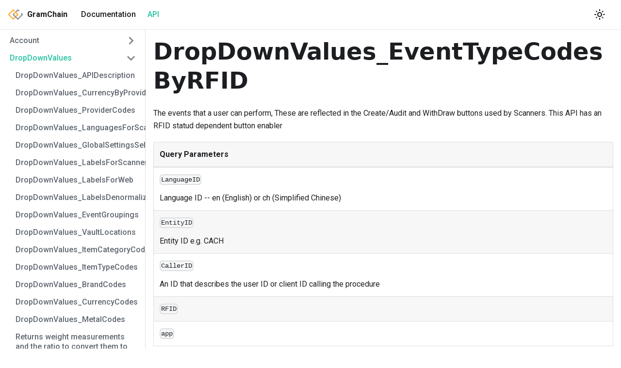

--- FILE ---
content_type: text/html; charset=utf-8
request_url: https://www.gramchain.net/api/drop-down-values-event-type-codes-by-rfid
body_size: 3369
content:
<!doctype html>
<html lang="en" dir="ltr" class="plugin-openapi plugin-id-default" data-has-hydrated="false">
<head>
<meta charset="UTF-8">
<meta name="generator" content="Docusaurus v2.4.3">
<title data-rh="true">DropDownValues_EventTypeCodesByRFID | GramChain - Transparent Asset Tracking</title><meta data-rh="true" name="viewport" content="width=device-width,initial-scale=1"><meta data-rh="true" name="twitter:card" content="summary_large_image"><meta data-rh="true" property="og:url" content="https://www.gramchain.com/api/drop-down-values-event-type-codes-by-rfid"><meta data-rh="true" name="docusaurus_locale" content="en"><meta data-rh="true" name="docusaurus_tag" content="default"><meta data-rh="true" name="docsearch:language" content="en"><meta data-rh="true" name="docsearch:docusaurus_tag" content="default"><meta data-rh="true" property="og:title" content="DropDownValues_EventTypeCodesByRFID | GramChain - Transparent Asset Tracking"><link data-rh="true" rel="icon" href="/img/favicon.ico"><link data-rh="true" rel="canonical" href="https://www.gramchain.com/api/drop-down-values-event-type-codes-by-rfid"><link data-rh="true" rel="alternate" href="https://www.gramchain.com/api/drop-down-values-event-type-codes-by-rfid" hreflang="en"><link data-rh="true" rel="alternate" href="https://www.gramchain.com/api/drop-down-values-event-type-codes-by-rfid" hreflang="x-default"><link rel="stylesheet" href="/assets/css/styles.5bf3de02.css">
<link rel="preload" href="/assets/js/runtime~main.026d9dd8.js" as="script">
<link rel="preload" href="/assets/js/main.45745665.js" as="script">
</head>
<body class="navigation-with-keyboard">
<script>!function(){function t(t){document.documentElement.setAttribute("data-theme",t)}var e=function(){var t=null;try{t=new URLSearchParams(window.location.search).get("docusaurus-theme")}catch(t){}return t}()||function(){var t=null;try{t=localStorage.getItem("theme")}catch(t){}return t}();t(null!==e?e:"light")}()</script><div id="__docusaurus">
<div role="region" aria-label="Skip to main content"><a class="skipToContent_fXgn" href="#__docusaurus_skipToContent_fallback">Skip to main content</a></div><nav aria-label="Main" class="navbar navbar--fixed-top"><div class="navbar__inner"><div class="navbar__items"><button aria-label="Toggle navigation bar" aria-expanded="false" class="navbar__toggle clean-btn" type="button"><svg width="30" height="30" viewBox="0 0 30 30" aria-hidden="true"><path stroke="currentColor" stroke-linecap="round" stroke-miterlimit="10" stroke-width="2" d="M4 7h22M4 15h22M4 23h22"></path></svg></button><a class="navbar__brand" href="/"><div class="navbar__logo"><img src="/img/icon-512x512.png" alt="GramChain Logo" class="themedImage_ToTc themedImage--light_HNdA"><img src="/img/icon-512x512.png" alt="GramChain Logo" class="themedImage_ToTc themedImage--dark_i4oU"></div><b class="navbar__title text--truncate">GramChain</b></a><a class="navbar__item navbar__link" href="/docs/intro">Documentation</a><a aria-current="page" class="navbar__item navbar__link navbar__link--active" href="/api">API</a></div><div class="navbar__items navbar__items--right"><div class="toggle_vylO colorModeToggle_DEke"><button class="clean-btn toggleButton_gllP toggleButtonDisabled_aARS" type="button" disabled="" title="Switch between dark and light mode (currently light mode)" aria-label="Switch between dark and light mode (currently light mode)" aria-live="polite"><svg viewBox="0 0 24 24" width="24" height="24" class="lightToggleIcon_pyhR"><path fill="currentColor" d="M12,9c1.65,0,3,1.35,3,3s-1.35,3-3,3s-3-1.35-3-3S10.35,9,12,9 M12,7c-2.76,0-5,2.24-5,5s2.24,5,5,5s5-2.24,5-5 S14.76,7,12,7L12,7z M2,13l2,0c0.55,0,1-0.45,1-1s-0.45-1-1-1l-2,0c-0.55,0-1,0.45-1,1S1.45,13,2,13z M20,13l2,0c0.55,0,1-0.45,1-1 s-0.45-1-1-1l-2,0c-0.55,0-1,0.45-1,1S19.45,13,20,13z M11,2v2c0,0.55,0.45,1,1,1s1-0.45,1-1V2c0-0.55-0.45-1-1-1S11,1.45,11,2z M11,20v2c0,0.55,0.45,1,1,1s1-0.45,1-1v-2c0-0.55-0.45-1-1-1C11.45,19,11,19.45,11,20z M5.99,4.58c-0.39-0.39-1.03-0.39-1.41,0 c-0.39,0.39-0.39,1.03,0,1.41l1.06,1.06c0.39,0.39,1.03,0.39,1.41,0s0.39-1.03,0-1.41L5.99,4.58z M18.36,16.95 c-0.39-0.39-1.03-0.39-1.41,0c-0.39,0.39-0.39,1.03,0,1.41l1.06,1.06c0.39,0.39,1.03,0.39,1.41,0c0.39-0.39,0.39-1.03,0-1.41 L18.36,16.95z M19.42,5.99c0.39-0.39,0.39-1.03,0-1.41c-0.39-0.39-1.03-0.39-1.41,0l-1.06,1.06c-0.39,0.39-0.39,1.03,0,1.41 s1.03,0.39,1.41,0L19.42,5.99z M7.05,18.36c0.39-0.39,0.39-1.03,0-1.41c-0.39-0.39-1.03-0.39-1.41,0l-1.06,1.06 c-0.39,0.39-0.39,1.03,0,1.41s1.03,0.39,1.41,0L7.05,18.36z"></path></svg><svg viewBox="0 0 24 24" width="24" height="24" class="darkToggleIcon_wfgR"><path fill="currentColor" d="M9.37,5.51C9.19,6.15,9.1,6.82,9.1,7.5c0,4.08,3.32,7.4,7.4,7.4c0.68,0,1.35-0.09,1.99-0.27C17.45,17.19,14.93,19,12,19 c-3.86,0-7-3.14-7-7C5,9.07,6.81,6.55,9.37,5.51z M12,3c-4.97,0-9,4.03-9,9s4.03,9,9,9s9-4.03,9-9c0-0.46-0.04-0.92-0.1-1.36 c-0.98,1.37-2.58,2.26-4.4,2.26c-2.98,0-5.4-2.42-5.4-5.4c0-1.81,0.89-3.42,2.26-4.4C12.92,3.04,12.46,3,12,3L12,3z"></path></svg></button></div><div class="searchBox_ZlJk"></div></div></div><div role="presentation" class="navbar-sidebar__backdrop"></div></nav><div id="__docusaurus_skipToContent_fallback" class="main-wrapper mainWrapper_z2l0 api-wrapper"><div class="apiPage_KQrU"><button aria-label="Scroll back to top" class="clean-btn theme-back-to-top-button backToTopButton_sjWU" type="button"></button><aside class="apiSidebarContainer_Korj"><div class="sidebar_njMd"><nav aria-label="Docs sidebar" class="menu thin-scrollbar menu_SIkG"><ul class="theme-doc-sidebar-menu menu__list"><li class="theme-doc-sidebar-item-category theme-doc-sidebar-item-category-level-1 menu__list-item menu__list-item--collapsed"><div class="menu__list-item-collapsible"><a class="menu__link menu__link--sublist menu__link--sublist-caret" aria-expanded="false" href="/api/account-info">Account</a></div></li><li class="theme-doc-sidebar-item-category theme-doc-sidebar-item-category-level-1 menu__list-item"><div class="menu__list-item-collapsible"><a class="menu__link menu__link--sublist menu__link--sublist-caret menu__link--active" aria-expanded="true" href="/api/drop-down-values-api-description">DropDownValues</a></div><ul style="display:block;overflow:visible;height:auto" class="menu__list"><li class="theme-doc-sidebar-item-link theme-doc-sidebar-item-link-level-2 menu__list-item api-method post"><a class="menu__link" tabindex="0" href="/api/drop-down-values-api-description">DropDownValues_APIDescription</a></li><li class="theme-doc-sidebar-item-link theme-doc-sidebar-item-link-level-2 menu__list-item api-method post"><a class="menu__link" tabindex="0" href="/api/drop-down-values-currency-by-provider">DropDownValues_CurrencyByProvider</a></li><li class="theme-doc-sidebar-item-link theme-doc-sidebar-item-link-level-2 menu__list-item api-method post"><a class="menu__link" tabindex="0" href="/api/drop-down-values-provider-codes">DropDownValues_ProviderCodes</a></li><li class="theme-doc-sidebar-item-link theme-doc-sidebar-item-link-level-2 menu__list-item api-method post"><a class="menu__link" tabindex="0" href="/api/drop-down-values-languages-for-scanner">DropDownValues_LanguagesForScanner</a></li><li class="theme-doc-sidebar-item-link theme-doc-sidebar-item-link-level-2 menu__list-item api-method post"><a class="menu__link" tabindex="0" href="/api/drop-down-values-global-settings-select">DropDownValues_GlobalSettingsSelect</a></li><li class="theme-doc-sidebar-item-link theme-doc-sidebar-item-link-level-2 menu__list-item api-method post"><a class="menu__link" tabindex="0" href="/api/drop-down-values-labels-for-scanner">DropDownValues_LabelsForScanner</a></li><li class="theme-doc-sidebar-item-link theme-doc-sidebar-item-link-level-2 menu__list-item api-method post"><a class="menu__link" tabindex="0" href="/api/drop-down-values-labels-for-web">DropDownValues_LabelsForWeb</a></li><li class="theme-doc-sidebar-item-link theme-doc-sidebar-item-link-level-2 menu__list-item api-method post"><a class="menu__link" tabindex="0" href="/api/drop-down-values-labels-denormalized">DropDownValues_LabelsDenormalized</a></li><li class="theme-doc-sidebar-item-link theme-doc-sidebar-item-link-level-2 menu__list-item api-method post"><a class="menu__link" tabindex="0" href="/api/drop-down-values-event-groupings">DropDownValues_EventGroupings</a></li><li class="theme-doc-sidebar-item-link theme-doc-sidebar-item-link-level-2 menu__list-item api-method post"><a class="menu__link" tabindex="0" href="/api/drop-down-values-vault-locations">DropDownValues_VaultLocations</a></li><li class="theme-doc-sidebar-item-link theme-doc-sidebar-item-link-level-2 menu__list-item api-method post"><a class="menu__link" tabindex="0" href="/api/drop-down-values-item-category-codes">DropDownValues_ItemCategoryCodes</a></li><li class="theme-doc-sidebar-item-link theme-doc-sidebar-item-link-level-2 menu__list-item api-method post"><a class="menu__link" tabindex="0" href="/api/drop-down-values-item-type-codes">DropDownValues_ItemTypeCodes</a></li><li class="theme-doc-sidebar-item-link theme-doc-sidebar-item-link-level-2 menu__list-item api-method post"><a class="menu__link" tabindex="0" href="/api/drop-down-values-brand-codes">DropDownValues_BrandCodes</a></li><li class="theme-doc-sidebar-item-link theme-doc-sidebar-item-link-level-2 menu__list-item api-method post"><a class="menu__link" tabindex="0" href="/api/drop-down-values-currency-codes">DropDownValues_CurrencyCodes</a></li><li class="theme-doc-sidebar-item-link theme-doc-sidebar-item-link-level-2 menu__list-item api-method post"><a class="menu__link" tabindex="0" href="/api/drop-down-values-metal-codes">DropDownValues_MetalCodes</a></li><li class="theme-doc-sidebar-item-link theme-doc-sidebar-item-link-level-2 menu__list-item api-method post"><a class="menu__link" tabindex="0" href="/api/returns-weight-measurements-and-the-ratio-to-convert-them-to-grams">Returns weight measurements and the ratio to convert them to grams.</a></li><li class="theme-doc-sidebar-item-link theme-doc-sidebar-item-link-level-2 menu__list-item api-method post"><a class="menu__link" tabindex="0" href="/api/drop-down-values-event-type-codes">DropDownValues_EventTypeCodes</a></li><li class="theme-doc-sidebar-item-link theme-doc-sidebar-item-link-level-2 menu__list-item api-method post"><a class="menu__link menu__link--active" aria-current="page" tabindex="0" href="/api/drop-down-values-event-type-codes-by-rfid">DropDownValues_EventTypeCodesByRFID</a></li><li class="theme-doc-sidebar-item-link theme-doc-sidebar-item-link-level-2 menu__list-item api-method post"><a class="menu__link" tabindex="0" href="/api/drop-down-values-shipping-rates">DropDownValues_ShippingRates</a></li><li class="theme-doc-sidebar-item-link theme-doc-sidebar-item-link-level-2 menu__list-item api-method post"><a class="menu__link" tabindex="0" href="/api/drop-down-values-bid-over-spot">DropDownValues_BidOverSpot</a></li><li class="theme-doc-sidebar-item-link theme-doc-sidebar-item-link-level-2 menu__list-item api-method post"><a class="menu__link" tabindex="0" href="/api/drop-down-values-shipping-route">DropDownValues_ShippingRoute</a></li><li class="theme-doc-sidebar-item-link theme-doc-sidebar-item-link-level-2 menu__list-item api-method post"><a class="menu__link" tabindex="0" href="/api/drop-down-values-utilization-lock-codes">DropDownValues_UtilizationLockCodes</a></li></ul></li><li class="theme-doc-sidebar-item-category theme-doc-sidebar-item-category-level-1 menu__list-item menu__list-item--collapsed"><div class="menu__list-item-collapsible"><a class="menu__link menu__link--sublist menu__link--sublist-caret" aria-expanded="false" href="/api/public-api-description">Public</a></div></li><li class="theme-doc-sidebar-item-category theme-doc-sidebar-item-category-level-1 menu__list-item menu__list-item--collapsed"><div class="menu__list-item-collapsible"><a class="menu__link menu__link--sublist menu__link--sublist-caret" aria-expanded="false" href="/api/secured-vault-locations-by-vault-id">Secured</a></div></li></ul></nav></div></aside><main class="apiMainContainer_L2xG"><div class="container padding-top--md padding-bottom--lg"><div class="row"><div class="col"><div class="apiItemContainer_gBt2"><article><div class="theme-api-markdown markdown"><h1>DropDownValues_EventTypeCodesByRFID</h1><p>The events that a user can perform, These are reflected in the Create/Audit and WithDraw buttons used by Scanners. This API has an RFID statud dependent button enabler</p><table style="display:table;width:100%"><thead><tr><th style="text-align:left">Query Parameters</th></tr></thead><tbody><tr><td><code>LanguageID</code><div style="margin-top:var(--ifm-table-cell-padding)"><p>Language ID -- en (English) or ch (Simplified Chinese)</p></div></td></tr><tr><td><code>EntityID</code><div style="margin-top:var(--ifm-table-cell-padding)"><p>Entity ID e.g. CACH</p></div></td></tr><tr><td><code>CallerID</code><div style="margin-top:var(--ifm-table-cell-padding)"><p>An ID that describes the user ID or client ID calling the procedure</p></div></td></tr><tr><td><code>RFID</code></td></tr><tr><td><code>app</code></td></tr></tbody></table><table style="display:table;width:100%"><thead><tr><th style="text-align:left">Responses</th></tr></thead><tbody><tr><td><div style="display:flex"><div style="margin-right:var(--ifm-table-cell-padding)"><code>200</code></div><div><p>OK</p></div></div><div></div></td></tr></tbody></table></div></article><nav class="pagination-nav docusaurus-mt-lg" aria-label="Docs pages"><a class="pagination-nav__link pagination-nav__link--prev" href="/api/drop-down-values-event-type-codes"><div class="pagination-nav__sublabel">Previous</div><div class="pagination-nav__label">DropDownValues_EventTypeCodes</div></a><a class="pagination-nav__link pagination-nav__link--next" href="/api/drop-down-values-shipping-rates"><div class="pagination-nav__sublabel">Next</div><div class="pagination-nav__label">DropDownValues_ShippingRates</div></a></nav></div></div><div class="col col--5"><div style="margin-top:3.5em"></div></div></div></div></main></div></div></div>
<script src="/assets/js/runtime~main.026d9dd8.js"></script>
<script src="/assets/js/main.45745665.js"></script>
<script defer src="https://static.cloudflareinsights.com/beacon.min.js/vcd15cbe7772f49c399c6a5babf22c1241717689176015" integrity="sha512-ZpsOmlRQV6y907TI0dKBHq9Md29nnaEIPlkf84rnaERnq6zvWvPUqr2ft8M1aS28oN72PdrCzSjY4U6VaAw1EQ==" data-cf-beacon='{"version":"2024.11.0","token":"1e15a44f0f3942cfba48289a480fb932","r":1,"server_timing":{"name":{"cfCacheStatus":true,"cfEdge":true,"cfExtPri":true,"cfL4":true,"cfOrigin":true,"cfSpeedBrain":true},"location_startswith":null}}' crossorigin="anonymous"></script>
</body>
</html>

--- FILE ---
content_type: application/javascript; charset=utf-8
request_url: https://www.gramchain.net/assets/js/b5257597.8a75e41b.js
body_size: 880
content:
"use strict";(self.webpackChunkgramchain_api=self.webpackChunkgramchain_api||[]).push([[3347],{60694:e=>{e.exports=JSON.parse('{"apiSidebars":{"openapi-sidebar-default":[{"type":"category","label":"Account","collapsible":true,"collapsed":true,"items":[{"type":"link","label":"Account_Info","href":"/api/account-info","docId":"account-info","className":"api-method get","position":999999},{"type":"link","label":"Account_GetTwoFactorStatus","href":"/api/account-get-two-factor-status","docId":"account-get-two-factor-status","className":"api-method get","position":999999},{"type":"link","label":"Account_GetAuthKey","href":"/api/account-get-auth-key","docId":"account-get-auth-key","className":"api-method get","position":999999},{"type":"link","label":"Account_EnableAuthKey","href":"/api/account-enable-auth-key","docId":"account-enable-auth-key","className":"api-method post","position":999999},{"type":"link","label":"Account_DisableAuthKey","href":"/api/account-disable-auth-key","docId":"account-disable-auth-key","className":"api-method post","position":999999},{"type":"link","label":"Account_DisableAndResetAuthKey","href":"/api/account-disable-and-reset-auth-key","docId":"account-disable-and-reset-auth-key","className":"api-method post","position":999999}],"position":999999},{"type":"category","label":"DropDownValues","collapsible":true,"collapsed":true,"items":[{"type":"link","label":"DropDownValues_APIDescription","href":"/api/drop-down-values-api-description","docId":"drop-down-values-api-description","className":"api-method post","position":999999},{"type":"link","label":"DropDownValues_CurrencyByProvider","href":"/api/drop-down-values-currency-by-provider","docId":"drop-down-values-currency-by-provider","className":"api-method post","position":999999},{"type":"link","label":"DropDownValues_ProviderCodes","href":"/api/drop-down-values-provider-codes","docId":"drop-down-values-provider-codes","className":"api-method post","position":999999},{"type":"link","label":"DropDownValues_LanguagesForScanner","href":"/api/drop-down-values-languages-for-scanner","docId":"drop-down-values-languages-for-scanner","className":"api-method post","position":999999},{"type":"link","label":"DropDownValues_GlobalSettingsSelect","href":"/api/drop-down-values-global-settings-select","docId":"drop-down-values-global-settings-select","className":"api-method post","position":999999},{"type":"link","label":"DropDownValues_LabelsForScanner","href":"/api/drop-down-values-labels-for-scanner","docId":"drop-down-values-labels-for-scanner","className":"api-method post","position":999999},{"type":"link","label":"DropDownValues_LabelsForWeb","href":"/api/drop-down-values-labels-for-web","docId":"drop-down-values-labels-for-web","className":"api-method post","position":999999},{"type":"link","label":"DropDownValues_LabelsDenormalized","href":"/api/drop-down-values-labels-denormalized","docId":"drop-down-values-labels-denormalized","className":"api-method post","position":999999},{"type":"link","label":"DropDownValues_EventGroupings","href":"/api/drop-down-values-event-groupings","docId":"drop-down-values-event-groupings","className":"api-method post","position":999999},{"type":"link","label":"DropDownValues_VaultLocations","href":"/api/drop-down-values-vault-locations","docId":"drop-down-values-vault-locations","className":"api-method post","position":999999},{"type":"link","label":"DropDownValues_ItemCategoryCodes","href":"/api/drop-down-values-item-category-codes","docId":"drop-down-values-item-category-codes","className":"api-method post","position":999999},{"type":"link","label":"DropDownValues_ItemTypeCodes","href":"/api/drop-down-values-item-type-codes","docId":"drop-down-values-item-type-codes","className":"api-method post","position":999999},{"type":"link","label":"DropDownValues_BrandCodes","href":"/api/drop-down-values-brand-codes","docId":"drop-down-values-brand-codes","className":"api-method post","position":999999},{"type":"link","label":"DropDownValues_CurrencyCodes","href":"/api/drop-down-values-currency-codes","docId":"drop-down-values-currency-codes","className":"api-method post","position":999999},{"type":"link","label":"DropDownValues_MetalCodes","href":"/api/drop-down-values-metal-codes","docId":"drop-down-values-metal-codes","className":"api-method post","position":999999},{"type":"link","label":"Returns weight measurements and the ratio to convert them to grams.","href":"/api/returns-weight-measurements-and-the-ratio-to-convert-them-to-grams","docId":"returns-weight-measurements-and-the-ratio-to-convert-them-to-grams","className":"api-method post","position":999999},{"type":"link","label":"DropDownValues_EventTypeCodes","href":"/api/drop-down-values-event-type-codes","docId":"drop-down-values-event-type-codes","className":"api-method post","position":999999},{"type":"link","label":"DropDownValues_EventTypeCodesByRFID","href":"/api/drop-down-values-event-type-codes-by-rfid","docId":"drop-down-values-event-type-codes-by-rfid","className":"api-method post","position":999999},{"type":"link","label":"DropDownValues_ShippingRates","href":"/api/drop-down-values-shipping-rates","docId":"drop-down-values-shipping-rates","className":"api-method post","position":999999},{"type":"link","label":"DropDownValues_BidOverSpot","href":"/api/drop-down-values-bid-over-spot","docId":"drop-down-values-bid-over-spot","className":"api-method post","position":999999},{"type":"link","label":"DropDownValues_ShippingRoute","href":"/api/drop-down-values-shipping-route","docId":"drop-down-values-shipping-route","className":"api-method post","position":999999},{"type":"link","label":"DropDownValues_UtilizationLockCodes","href":"/api/drop-down-values-utilization-lock-codes","docId":"drop-down-values-utilization-lock-codes","className":"api-method post","position":999999}],"position":999999},{"type":"category","label":"Public","collapsible":true,"collapsed":true,"items":[{"type":"link","label":"Public_APIDescription","href":"/api/public-api-description","docId":"public-api-description","className":"api-method post","position":999999},{"type":"link","label":"Public_GetHashString","href":"/api/public-get-hash-string","docId":"public-get-hash-string","className":"api-method post","position":999999},{"type":"link","label":"Public_GetSingleLogFullDetails","href":"/api/public-get-single-log-full-details","docId":"public-get-single-log-full-details","className":"api-method post","position":999999},{"type":"link","label":"Public_PublicSite_ShippingRouteComparison","href":"/api/public-public-site-shipping-route-comparison","docId":"public-public-site-shipping-route-comparison","className":"api-method post","position":999999},{"type":"link","label":"Public_GetPublicSite_CACHEServiceStats","href":"/api/public-get-public-site-cache-service-stats","docId":"public-get-public-site-cache-service-stats","className":"api-method post","position":999999},{"type":"link","label":"Public_GetPublicSite_ShippingtoCountries","href":"/api/public-get-public-site-shippingto-countries","docId":"public-get-public-site-shippingto-countries","className":"api-method post","position":999999},{"type":"link","label":"Public_GetCountry","href":"/api/public-get-country","docId":"public-get-country","className":"api-method post","position":999999},{"type":"link","label":"Public_GetEventHistoryByRFID","href":"/api/public-get-event-history-by-rfid","docId":"public-get-event-history-by-rfid","className":"api-method post","position":999999},{"type":"link","label":"Public_GetProviderDetail","href":"/api/public-get-provider-detail","docId":"public-get-provider-detail","className":"api-method post","position":999999},{"type":"link","label":"Public_GetShippingRate","href":"/api/public-get-shipping-rate","docId":"public-get-shipping-rate","className":"api-method post","position":999999},{"type":"link","label":"Public_GetShippingRateDetails","href":"/api/public-get-shipping-rate-details","docId":"public-get-shipping-rate-details","className":"api-method post","position":999999},{"type":"link","label":"Public_RedemptionFees","href":"/api/public-redemption-fees","docId":"public-redemption-fees","className":"api-method post","position":999999},{"type":"link","label":"Public_GetVaultServices","href":"/api/public-get-vault-services","docId":"public-get-vault-services","className":"api-method post","position":999999},{"type":"link","label":"Public_GetHashExecutions","href":"/api/public-get-hash-executions","docId":"public-get-hash-executions","className":"api-method post","position":999999},{"type":"link","label":"Public_GetParcelsFiltered","href":"/api/public-get-parcels-filtered","docId":"public-get-parcels-filtered","className":"api-method post","position":999999},{"type":"link","label":"Public_GetTreeByGroup","href":"/api/public-get-tree-by-group","docId":"public-get-tree-by-group","className":"api-method post","position":999999},{"type":"link","label":"Public_GetGramBalances","href":"/api/public-get-gram-balances","docId":"public-get-gram-balances","className":"api-method post","position":999999},{"type":"link","label":"Public_GetSingleGramBalance","href":"/api/public-get-single-gram-balance","docId":"public-get-single-gram-balance","className":"api-method post","position":999999}],"position":999999},{"type":"category","label":"Secured","collapsible":true,"collapsed":true,"items":[{"type":"link","label":"Secured_VaultLocationsByVaultID","href":"/api/secured-vault-locations-by-vault-id","docId":"secured-vault-locations-by-vault-id","className":"api-method post","position":999999},{"type":"link","label":"Secured_EventTypesByProvider","href":"/api/secured-event-types-by-provider","docId":"secured-event-types-by-provider","className":"api-method post","position":999999},{"type":"link","label":"Secured_ParcelsByVaultLocation","href":"/api/secured-parcels-by-vault-location","docId":"secured-parcels-by-vault-location","className":"api-method post","position":999999},{"type":"link","label":"Secured_GramChainInsertViaWeb","href":"/api/secured-gram-chain-insert-via-web","docId":"secured-gram-chain-insert-via-web","className":"api-method get","position":999999}],"position":999999}]}}')}}]);

--- FILE ---
content_type: application/javascript; charset=utf-8
request_url: https://www.gramchain.net/assets/js/runtime~main.026d9dd8.js
body_size: 3568
content:
(()=>{"use strict";var e,a,f,d,c,b={},r={};function t(e){var a=r[e];if(void 0!==a)return a.exports;var f=r[e]={id:e,loaded:!1,exports:{}};return b[e].call(f.exports,f,f.exports,t),f.loaded=!0,f.exports}t.m=b,t.c=r,e=[],t.O=(a,f,d,c)=>{if(!f){var b=1/0;for(i=0;i<e.length;i++){f=e[i][0],d=e[i][1],c=e[i][2];for(var r=!0,o=0;o<f.length;o++)(!1&c||b>=c)&&Object.keys(t.O).every(e=>t.O[e](f[o]))?f.splice(o--,1):(r=!1,c<b&&(b=c));if(r){e.splice(i--,1);var n=d();void 0!==n&&(a=n)}}return a}c=c||0;for(var i=e.length;i>0&&e[i-1][2]>c;i--)e[i]=e[i-1];e[i]=[f,d,c]},t.n=e=>{var a=e&&e.__esModule?()=>e.default:()=>e;return t.d(a,{a:a}),a},f=Object.getPrototypeOf?e=>Object.getPrototypeOf(e):e=>e.__proto__,t.t=function(e,d){if(1&d&&(e=this(e)),8&d)return e;if("object"==typeof e&&e){if(4&d&&e.__esModule)return e;if(16&d&&"function"==typeof e.then)return e}var c=Object.create(null);t.r(c);var b={};a=a||[null,f({}),f([]),f(f)];for(var r=2&d&&e;("object"==typeof r||"function"==typeof r)&&!~a.indexOf(r);r=f(r))Object.getOwnPropertyNames(r).forEach(a=>b[a]=()=>e[a]);return b.default=()=>e,t.d(c,b),c},t.d=(e,a)=>{for(var f in a)t.o(a,f)&&!t.o(e,f)&&Object.defineProperty(e,f,{enumerable:!0,get:a[f]})},t.f={},t.e=e=>Promise.all(Object.keys(t.f).reduce((a,f)=>(t.f[f](e,a),a),[])),t.u=e=>"assets/js/"+({187:"bc15a9d1",212:"88564a32",216:"f046d72f",280:"5360bad2",314:"51f2bfad",421:"49ee441b",804:"0b82729c",863:"d2247816",959:"93c87075",1062:"28b40e4d",1161:"79551407",1174:"5e9d6d42",1261:"6488bd8f",1306:"ac4213f9",1488:"ac3cc3f5",1601:"f04a3e45",1754:"11caa134",1808:"7816c44b",1916:"41ed9db4",1920:"22b7c832",2076:"78bdd589",2267:"87a50603",2325:"0b5e55f2",2553:"31d05aa7",2636:"ed0bc667",2714:"c5ec4603",2796:"3efc4e43",2984:"86a33e74",3215:"00453c50",3347:"b5257597",3359:"954d0855",3591:"67d2e390",3708:"78a933e5",3779:"72c38bf5",3976:"0e384e19",4084:"dccce3fd",4134:"393be207",4163:"a7b6e7ec",4268:"991561bb",4279:"df203c0f",4387:"87b0b3ac",4583:"1df93b7f",4585:"b63461f6",4737:"3cd4a7f6",4782:"177a6300",4787:"3720c009",4818:"4db793d8",5026:"7be95dfa",5142:"1e5b87d5",5151:"55960ee5",5399:"7ce4fa24",5475:"f8296cd4",5540:"1ef4195f",5727:"7d651583",5966:"4ac52ddb",5970:"86536342",5973:"081cf9f7",6061:"1f391b9e",6256:"f1dbf1e6",6260:"da1d57bc",6392:"b833b7df",6456:"45df6907",6473:"4c5e977b",6537:"24fa010f",6559:"c4110a60",6631:"d0d830a2",6675:"1697595d",6938:"5e105e42",7244:"19d620af",7508:"6728e797",7715:"88fc4f90",7750:"cbed8f29",7926:"878abf03",7970:"09944a77",8108:"77ea1bfd",8137:"866f7e31",8140:"a901f2fb",8291:"b6f71745",8384:"8c58ab51",8401:"17896441",8435:"db496162",8581:"935f2afb",8711:"ebe9b8d5",8714:"1be78505",8815:"6809cefa",8877:"527851c9",8893:"1fc02da3",8920:"f4823b26",9291:"3472655f",9326:"6652a256",9647:"2c04193b",9685:"aecf4638",9722:"7301ca37",9723:"37c0bed8",9924:"9cf27437",9937:"5d9500ad",9968:"bb37f46a"}[e]||e)+"."+{187:"32b7e9fc",212:"6eef17d8",216:"cd27d968",280:"77291e86",314:"0e0b31f5",421:"d2873cf2",804:"5f799040",863:"0166cd47",959:"c654742b",1062:"3575ca8e",1161:"f380c80a",1174:"81af1eb5",1261:"d0044bc5",1306:"5894434e",1488:"ab14fb1f",1601:"1eb0b336",1754:"9906096b",1774:"26c65c41",1808:"199baa85",1916:"5a1de42c",1920:"6b77185e",2076:"ab14e69d",2267:"44e192ab",2325:"653d863b",2553:"0693afd1",2636:"e6a96f41",2714:"21c17403",2796:"15d4bdc5",2984:"7747b61e",3215:"0caf07fb",3303:"3f8416c6",3347:"8a75e41b",3359:"b4f29c81",3477:"8915914e",3591:"a79bb3d2",3708:"6a322d3c",3779:"d5e4eba2",3976:"6d9dc8f9",4084:"c095c402",4134:"3d01dfc7",4163:"61bdf1be",4268:"4d15a87e",4279:"b8621d99",4387:"1ef450a6",4583:"254f73af",4585:"2a158b48",4737:"bed9ac93",4782:"a40544ad",4787:"320f65c7",4818:"6920e983",5026:"2c1e1154",5142:"c23461bb",5151:"b3e66cb4",5399:"f9e4aa49",5475:"16af00fb",5540:"3fe9a37c",5727:"a07a1633",5905:"08884c7d",5966:"98190441",5970:"f7081bd0",5973:"778156eb",6061:"826089ed",6256:"b9674890",6260:"b112d545",6392:"8b183608",6456:"9f12e088",6473:"4da55216",6537:"2e85a4d3",6559:"b78539c2",6631:"a99ee620",6675:"0b69bfd8",6938:"dc917e48",7244:"cb3e8f6e",7508:"0f8aae8a",7715:"00ea4a2d",7750:"e9a069fd",7926:"b9214c59",7970:"44aa4834",8108:"4afbde8c",8137:"b5a5529e",8140:"5fd19e38",8291:"408e2635",8384:"3b37a860",8401:"a66d594d",8435:"62be2015",8544:"fdd31ed6",8581:"b49080ad",8711:"637182f8",8714:"838f8154",8815:"d41a40c8",8877:"d1b0e3bd",8893:"d3194a9d",8920:"66342df9",9291:"49853a89",9326:"a59f01af",9647:"bc519693",9685:"c31455a9",9722:"30779713",9723:"abe86518",9924:"68cb26e3",9937:"a3941969",9968:"f1a2cf61"}[e]+".js",t.miniCssF=e=>{},t.g=function(){if("object"==typeof globalThis)return globalThis;try{return this||new Function("return this")()}catch(e){if("object"==typeof window)return window}}(),t.o=(e,a)=>Object.prototype.hasOwnProperty.call(e,a),d={},c="gramchain-api:",t.l=(e,a,f,b)=>{if(d[e])d[e].push(a);else{var r,o;if(void 0!==f)for(var n=document.getElementsByTagName("script"),i=0;i<n.length;i++){var l=n[i];if(l.getAttribute("src")==e||l.getAttribute("data-webpack")==c+f){r=l;break}}r||(o=!0,(r=document.createElement("script")).charset="utf-8",t.nc&&r.setAttribute("nonce",t.nc),r.setAttribute("data-webpack",c+f),r.src=e),d[e]=[a];var u=(a,f)=>{r.onerror=r.onload=null,clearTimeout(s);var c=d[e];if(delete d[e],r.parentNode&&r.parentNode.removeChild(r),c&&c.forEach(e=>e(f)),a)return a(f)},s=setTimeout(u.bind(null,void 0,{type:"timeout",target:r}),12e4);r.onerror=u.bind(null,r.onerror),r.onload=u.bind(null,r.onload),o&&document.head.appendChild(r)}},t.r=e=>{"undefined"!=typeof Symbol&&Symbol.toStringTag&&Object.defineProperty(e,Symbol.toStringTag,{value:"Module"}),Object.defineProperty(e,"__esModule",{value:!0})},t.nmd=e=>(e.paths=[],e.children||(e.children=[]),e),t.p="/",t.gca=function(e){return e={17896441:"8401",79551407:"1161",86536342:"5970",bc15a9d1:"187","88564a32":"212",f046d72f:"216","5360bad2":"280","51f2bfad":"314","49ee441b":"421","0b82729c":"804",d2247816:"863","93c87075":"959","28b40e4d":"1062","5e9d6d42":"1174","6488bd8f":"1261",ac4213f9:"1306",ac3cc3f5:"1488",f04a3e45:"1601","11caa134":"1754","7816c44b":"1808","41ed9db4":"1916","22b7c832":"1920","78bdd589":"2076","87a50603":"2267","0b5e55f2":"2325","31d05aa7":"2553",ed0bc667:"2636",c5ec4603:"2714","3efc4e43":"2796","86a33e74":"2984","00453c50":"3215",b5257597:"3347","954d0855":"3359","67d2e390":"3591","78a933e5":"3708","72c38bf5":"3779","0e384e19":"3976",dccce3fd:"4084","393be207":"4134",a7b6e7ec:"4163","991561bb":"4268",df203c0f:"4279","87b0b3ac":"4387","1df93b7f":"4583",b63461f6:"4585","3cd4a7f6":"4737","177a6300":"4782","3720c009":"4787","4db793d8":"4818","7be95dfa":"5026","1e5b87d5":"5142","55960ee5":"5151","7ce4fa24":"5399",f8296cd4:"5475","1ef4195f":"5540","7d651583":"5727","4ac52ddb":"5966","081cf9f7":"5973","1f391b9e":"6061",f1dbf1e6:"6256",da1d57bc:"6260",b833b7df:"6392","45df6907":"6456","4c5e977b":"6473","24fa010f":"6537",c4110a60:"6559",d0d830a2:"6631","1697595d":"6675","5e105e42":"6938","19d620af":"7244","6728e797":"7508","88fc4f90":"7715",cbed8f29:"7750","878abf03":"7926","09944a77":"7970","77ea1bfd":"8108","866f7e31":"8137",a901f2fb:"8140",b6f71745:"8291","8c58ab51":"8384",db496162:"8435","935f2afb":"8581",ebe9b8d5:"8711","1be78505":"8714","6809cefa":"8815","527851c9":"8877","1fc02da3":"8893",f4823b26:"8920","3472655f":"9291","6652a256":"9326","2c04193b":"9647",aecf4638:"9685","7301ca37":"9722","37c0bed8":"9723","9cf27437":"9924","5d9500ad":"9937",bb37f46a:"9968"}[e]||e,t.p+t.u(e)},(()=>{var e={5354:0,1869:0};t.f.j=(a,f)=>{var d=t.o(e,a)?e[a]:void 0;if(0!==d)if(d)f.push(d[2]);else if(/^(1869|5354)$/.test(a))e[a]=0;else{var c=new Promise((f,c)=>d=e[a]=[f,c]);f.push(d[2]=c);var b=t.p+t.u(a),r=new Error;t.l(b,f=>{if(t.o(e,a)&&(0!==(d=e[a])&&(e[a]=void 0),d)){var c=f&&("load"===f.type?"missing":f.type),b=f&&f.target&&f.target.src;r.message="Loading chunk "+a+" failed.\n("+c+": "+b+")",r.name="ChunkLoadError",r.type=c,r.request=b,d[1](r)}},"chunk-"+a,a)}},t.O.j=a=>0===e[a];var a=(a,f)=>{var d,c,b=f[0],r=f[1],o=f[2],n=0;if(b.some(a=>0!==e[a])){for(d in r)t.o(r,d)&&(t.m[d]=r[d]);if(o)var i=o(t)}for(a&&a(f);n<b.length;n++)c=b[n],t.o(e,c)&&e[c]&&e[c][0](),e[c]=0;return t.O(i)},f=self.webpackChunkgramchain_api=self.webpackChunkgramchain_api||[];f.forEach(a.bind(null,0)),f.push=a.bind(null,f.push.bind(f))})()})();

--- FILE ---
content_type: application/javascript; charset=utf-8
request_url: https://www.gramchain.net/assets/js/3303.3f8416c6.js
body_size: 2740
content:
"use strict";(self.webpackChunkgramchain_api=self.webpackChunkgramchain_api||[]).push([[1774,3303],{3408:(e,t,a)=>{a.d(t,{A:()=>m});var n=a(96540),l=a(20053),o=a(21312),c=a(17559),r=a(23104),i=a(75062);const s={backToTopButton:"backToTopButton_sjWU",backToTopButtonShow:"backToTopButtonShow_xfvO"};function m(){const{shown:e,scrollToTop:t}=function({threshold:e}){const[t,a]=(0,n.useState)(!1),l=(0,n.useRef)(!1),{startScroll:o,cancelScroll:c}=(0,r.gk)();return(0,r.Mq)(({scrollY:t},n)=>{const o=n?.scrollY;o&&(l.current?l.current=!1:t>=o?(c(),a(!1)):t<e?a(!1):t+window.innerHeight<document.documentElement.scrollHeight&&a(!0))}),(0,i.$)(e=>{e.location.hash&&(l.current=!0,a(!1))}),{shown:t,scrollToTop:()=>o(0)}}({threshold:300});return n.createElement("button",{"aria-label":(0,o.T)({id:"theme.BackToTopButton.buttonAriaLabel",message:"Scroll back to top",description:"The ARIA label for the back to top button"}),className:(0,l.A)("clean-btn",c.G.common.backToTopButton,s.backToTopButton,e&&s.backToTopButtonShow),type:"button",onClick:t})}},81774:(e,t,a)=>{a.r(t),a.d(t,{default:()=>r});var n=a(96540),l=a(21312),o=a(1003),c=a(19408);function r(){return n.createElement(n.Fragment,null,n.createElement(o.be,{title:(0,l.T)({id:"theme.NotFound.title",message:"Page Not Found"})}),n.createElement(c.A,null,n.createElement("main",{className:"container margin-vert--xl"},n.createElement("div",{className:"row"},n.createElement("div",{className:"col col--6 col--offset-3"},n.createElement("h1",{className:"hero__title"},n.createElement(l.A,{id:"theme.NotFound.title",description:"The title of the 404 page"},"Page Not Found")),n.createElement("p",null,n.createElement(l.A,{id:"theme.NotFound.p1",description:"The first paragraph of the 404 page"},"We could not find what you were looking for.")),n.createElement("p",null,n.createElement(l.A,{id:"theme.NotFound.p2",description:"The 2nd paragraph of the 404 page"},"Please contact the owner of the site that linked you to the original URL and let them know their link is broken.")))))))}},85861:(e,t,a)=>{a.d(t,{A:()=>o});var n=a(58168),l=a(96540);function o(e){return l.createElement("svg",(0,n.A)({width:"20",height:"20","aria-hidden":"true"},e),l.createElement("g",{fill:"#7a7a7a"},l.createElement("path",{d:"M9.992 10.023c0 .2-.062.399-.172.547l-4.996 7.492a.982.982 0 01-.828.454H1c-.55 0-1-.453-1-1 0-.2.059-.403.168-.551l4.629-6.942L.168 3.078A.939.939 0 010 2.528c0-.548.45-.997 1-.997h2.996c.352 0 .649.18.828.45L9.82 9.472c.11.148.172.347.172.55zm0 0"}),l.createElement("path",{d:"M19.98 10.023c0 .2-.058.399-.168.547l-4.996 7.492a.987.987 0 01-.828.454h-3c-.547 0-.996-.453-.996-1 0-.2.059-.403.168-.551l4.625-6.942-4.625-6.945a.939.939 0 01-.168-.55 1 1 0 01.996-.997h3c.348 0 .649.18.828.45l4.996 7.492c.11.148.168.347.168.55zm0 0"})))}},93975:(e,t,a)=>{a.d(t,{A:()=>$});var n=a(96540),l=a(24581),o=a(20053),c=a(6342),r=a(23465),i=a(21312),s=a(85861);const m="collapseSidebarButton_PEFL",d="collapseSidebarButtonIcon_kv0_";function u({onClick:e}){return n.createElement("button",{type:"button",title:(0,i.T)({id:"theme.docs.sidebar.collapseButtonTitle",message:"Collapse sidebar",description:"The title attribute for collapse button of doc sidebar"}),"aria-label":(0,i.T)({id:"theme.docs.sidebar.collapseButtonAriaLabel",message:"Collapse sidebar",description:"The title attribute for collapse button of doc sidebar"}),className:(0,o.A)("button button--secondary button--outline",m),onClick:e},n.createElement(s.A,{className:d}))}var b=a(17559),p=a(65041),h=a(23104),E=a(58168),f=a(89532);const v=Symbol("EmptyContext"),_=n.createContext(v);function g({children:e}){const[t,a]=(0,n.useState)(null),l=(0,n.useMemo)(()=>({expandedItem:t,setExpandedItem:a}),[t]);return n.createElement(_.Provider,{value:l},e)}var k=a(41422),A=a(81754),T=a(99169),N=a(75489),C=a(92303);function S({categoryLabel:e,onClick:t}){return n.createElement("button",{"aria-label":(0,i.T)({id:"theme.DocSidebarItem.toggleCollapsedCategoryAriaLabel",message:"Toggle the collapsible sidebar category '{label}'",description:"The ARIA label to toggle the collapsible sidebar category"},{label:e}),type:"button",className:"clean-btn menu__caret",onClick:t})}function y({item:e,onItemClick:t,activePath:a,level:l,index:r,...i}){const{items:s,label:m,collapsible:d,className:u,href:p}=e,{docs:{sidebar:{autoCollapseCategories:h}}}=(0,c.p)(),g=function(e){const t=(0,C.A)();return(0,n.useMemo)(()=>e.href?e.href:!t&&e.collapsible?(0,A._o)(e):void 0,[e,t])}(e),y=(0,A.w8)(e,a),I=(0,T.ys)(p,a),{collapsed:w,setCollapsed:L}=(0,k.u)({initialState:()=>!!d&&(!y&&e.collapsed)}),{expandedItem:x,setExpandedItem:B}=function(){const e=(0,n.useContext)(_);if(e===v)throw new f.dV("DocSidebarItemsExpandedStateProvider");return e}(),M=(e=!w)=>{B(e?null:r),L(e)};return function({isActive:e,collapsed:t,updateCollapsed:a}){const l=(0,f.ZC)(e);(0,n.useEffect)(()=>{e&&!l&&t&&a(!1)},[e,l,t,a])}({isActive:y,collapsed:w,updateCollapsed:M}),(0,n.useEffect)(()=>{d&&null!=x&&x!==r&&h&&L(!0)},[d,x,r,L,h]),n.createElement("li",{className:(0,o.A)(b.G.docs.docSidebarItemCategory,b.G.docs.docSidebarItemCategoryLevel(l),"menu__list-item",{"menu__list-item--collapsed":w},u)},n.createElement("div",{className:(0,o.A)("menu__list-item-collapsible",{"menu__list-item-collapsible--active":I})},n.createElement(N.A,(0,E.A)({className:(0,o.A)("menu__link",{"menu__link--sublist":d,"menu__link--sublist-caret":!p&&d,"menu__link--active":y}),onClick:d?a=>{t?.(e),p?M(!1):(a.preventDefault(),M())}:()=>{t?.(e)},"aria-current":I?"page":void 0,"aria-expanded":d?!w:void 0,href:d?g??"#":g},i),m),p&&d&&n.createElement(S,{categoryLabel:m,onClick:e=>{e.preventDefault(),M()}})),n.createElement(k.N,{lazy:!0,as:"ul",className:"menu__list",collapsed:w},n.createElement(F,{items:s,tabIndex:w?-1:0,onItemClick:t,activePath:a,level:l+1})))}var I=a(16654),w=a(43186);const L="menuExternalLink_NmtK";function x({item:e,onItemClick:t,activePath:a,level:l,index:c,...r}){const{href:i,label:s,className:m,autoAddBaseUrl:d}=e,u=(0,A.w8)(e,a),p=(0,I.A)(i);return n.createElement("li",{className:(0,o.A)(b.G.docs.docSidebarItemLink,b.G.docs.docSidebarItemLinkLevel(l),"menu__list-item",m),key:s},n.createElement(N.A,(0,E.A)({className:(0,o.A)("menu__link",!p&&L,{"menu__link--active":u}),autoAddBaseUrl:d,"aria-current":u?"page":void 0,to:i},p&&{onClick:t?()=>t(e):void 0},r),s,!p&&n.createElement(w.A,null)))}const B="menuHtmlItem_M9Kj";function M({item:e,level:t,index:a}){const{value:l,defaultStyle:c,className:r}=e;return n.createElement("li",{className:(0,o.A)(b.G.docs.docSidebarItemLink,b.G.docs.docSidebarItemLinkLevel(t),c&&[B,"menu__list-item"],r),key:a,dangerouslySetInnerHTML:{__html:l}})}function G({item:e,...t}){switch(e.type){case"category":return n.createElement(y,(0,E.A)({item:e},t));case"html":return n.createElement(M,(0,E.A)({item:e},t));default:return n.createElement(x,(0,E.A)({item:e},t))}}function P({items:e,...t}){return n.createElement(g,null,e.map((e,a)=>n.createElement(G,(0,E.A)({key:a,item:e,index:a},t))))}const F=(0,n.memo)(P),H="menu_SIkG",D="menuWithAnnouncementBar_GW3s";function R({path:e,sidebar:t,className:a}){const l=function(){const{isActive:e}=(0,p.Mj)(),[t,a]=(0,n.useState)(e);return(0,h.Mq)(({scrollY:t})=>{e&&a(0===t)},[e]),e&&t}();return n.createElement("nav",{"aria-label":(0,i.T)({id:"theme.docs.sidebar.navAriaLabel",message:"Docs sidebar",description:"The ARIA label for the sidebar navigation"}),className:(0,o.A)("menu thin-scrollbar",H,l&&D,a)},n.createElement("ul",{className:(0,o.A)(b.G.docs.docSidebarMenu,"menu__list")},n.createElement(F,{items:t,activePath:e,level:1})))}const U="sidebar_njMd",W="sidebarWithHideableNavbar_wUlq",j="sidebarHidden_VK0M",q="sidebarLogo_isFc";function z({path:e,sidebar:t,onCollapse:a,isHidden:l}){const{navbar:{hideOnScroll:i},docs:{sidebar:{hideable:s}}}=(0,c.p)();return n.createElement("div",{className:(0,o.A)(U,i&&W,l&&j)},i&&n.createElement(r.A,{tabIndex:-1,className:q}),n.createElement(R,{path:e,sidebar:t}),s&&n.createElement(u,{onClick:a}))}const K=n.memo(z);var Y=a(75600),O=a(89876);const V=({sidebar:e,path:t})=>{const a=(0,O.M)();return n.createElement("ul",{className:(0,o.A)(b.G.docs.docSidebarMenu,"menu__list")},n.createElement(F,{items:e,activePath:t,onItemClick:e=>{"category"===e.type&&e.href&&a.toggle(),"link"===e.type&&a.toggle()},level:1}))};function X(e){return n.createElement(Y.GX,{component:V,props:e})}const Z=n.memo(X);function $(e){const t=(0,l.l)(),a="desktop"===t||"ssr"===t,o="mobile"===t;return n.createElement(n.Fragment,null,a&&n.createElement(K,e),o&&n.createElement(Z,e))}}}]);

--- FILE ---
content_type: application/javascript; charset=utf-8
request_url: https://www.gramchain.net/assets/js/87b0b3ac.1ef450a6.js
body_size: 1797
content:
"use strict";(self.webpackChunkgramchain_api=self.webpackChunkgramchain_api||[]).push([[4387],{15680:(e,t,n)=>{n.d(t,{xA:()=>u,yg:()=>g});var r=n(96540);function a(e,t,n){return t in e?Object.defineProperty(e,t,{value:n,enumerable:!0,configurable:!0,writable:!0}):e[t]=n,e}function i(e,t){var n=Object.keys(e);if(Object.getOwnPropertySymbols){var r=Object.getOwnPropertySymbols(e);t&&(r=r.filter(function(t){return Object.getOwnPropertyDescriptor(e,t).enumerable})),n.push.apply(n,r)}return n}function l(e){for(var t=1;t<arguments.length;t++){var n=null!=arguments[t]?arguments[t]:{};t%2?i(Object(n),!0).forEach(function(t){a(e,t,n[t])}):Object.getOwnPropertyDescriptors?Object.defineProperties(e,Object.getOwnPropertyDescriptors(n)):i(Object(n)).forEach(function(t){Object.defineProperty(e,t,Object.getOwnPropertyDescriptor(n,t))})}return e}function o(e,t){if(null==e)return{};var n,r,a=function(e,t){if(null==e)return{};var n,r,a={},i=Object.keys(e);for(r=0;r<i.length;r++)n=i[r],t.indexOf(n)>=0||(a[n]=e[n]);return a}(e,t);if(Object.getOwnPropertySymbols){var i=Object.getOwnPropertySymbols(e);for(r=0;r<i.length;r++)n=i[r],t.indexOf(n)>=0||Object.prototype.propertyIsEnumerable.call(e,n)&&(a[n]=e[n])}return a}var p=r.createContext({}),s=function(e){var t=r.useContext(p),n=t;return e&&(n="function"==typeof e?e(t):l(l({},t),e)),n},u=function(e){var t=s(e.components);return r.createElement(p.Provider,{value:t},e.children)},d="mdxType",c={inlineCode:"code",wrapper:function(e){var t=e.children;return r.createElement(r.Fragment,{},t)}},y=r.forwardRef(function(e,t){var n=e.components,a=e.mdxType,i=e.originalType,p=e.parentName,u=o(e,["components","mdxType","originalType","parentName"]),d=s(n),y=a,g=d["".concat(p,".").concat(y)]||d[y]||c[y]||i;return n?r.createElement(g,l(l({ref:t},u),{},{components:n})):r.createElement(g,l({ref:t},u))});function g(e,t){var n=arguments,a=t&&t.mdxType;if("string"==typeof e||a){var i=n.length,l=new Array(i);l[0]=y;var o={};for(var p in t)hasOwnProperty.call(t,p)&&(o[p]=t[p]);o.originalType=e,o[d]="string"==typeof e?e:a,l[1]=o;for(var s=2;s<i;s++)l[s]=n[s];return r.createElement.apply(null,l)}return r.createElement.apply(null,n)}y.displayName="MDXCreateElement"},76819:(e,t,n)=>{n.r(t),n.d(t,{contentTitle:()=>l,default:()=>d,frontMatter:()=>i,metadata:()=>o,toc:()=>p});var r=n(58168),a=(n(96540),n(15680));const i={},l="DropDownValues_EventTypeCodesByRFID",o={type:"api",id:"drop-down-values-event-type-codes-by-rfid",unversionedId:"drop-down-values-event-type-codes-by-rfid",title:"DropDownValues_EventTypeCodesByRFID",description:"",slug:"/drop-down-values-event-type-codes-by-rfid",frontMatter:{},api:{tags:["DropDownValues"],description:"The events that a user can perform, These are reflected in the Create/Audit and WithDraw buttons used by Scanners. This API has an RFID statud dependent button enabler",operationId:"DropDownValues_EventTypeCodesByRFID",consumes:[],produces:["application/json","text/json","text/html","application/xml","text/xml"],parameters:[{name:"LanguageID",in:"query",description:"Language ID -- en (English) or ch (Simplified Chinese)",required:!1,type:"string",default:"en"},{name:"EntityID",in:"query",description:"Entity ID e.g. CACH",required:!1,type:"string",default:""},{name:"CallerID",in:"query",description:"An ID that describes the user ID or client ID calling the procedure",required:!1,type:"string",default:"UserID"},{name:"RFID",in:"query",description:"",required:!1,type:"string",default:""},{name:"app",in:"query",description:"",required:!1,type:"string",default:"scan"}],responses:{200:{description:"OK",schema:{type:"object"}}},method:"post",path:"/DropDownValues/EventTypeCodesByRFID",securitySchemes:{oauth2:{type:"oauth2",description:"OAuth2 Implicit Grant",flow:"implicit",authorizationUrl:"https://api-prod.gramchain.net/identity/connect/authorize",tokenUrl:"https://api-prod.gramchain.net/identity/connect/token",scopes:{"read-account":"Read account data",read:"Read data (other than accounts)","write-account":"Write account data","write-event":"Write event/RFID/hash data","write-other":"Write data (other than accounts or events)"}}},info:{version:"v1",title:"GramChainAPI"},postman:{name:"Drop Down Values Event Type Codes By RFID",description:{content:"The events that a user can perform, These are reflected in the Create/Audit and WithDraw buttons used by Scanners. This API has an RFID statud dependent button enabler",type:"text/plain"},url:{path:["DropDownValues","EventTypeCodesByRFID"],host:["{{baseUrl}}"],query:[{description:{content:"Language ID -- en (English) or ch (Simplified Chinese)",type:"text/plain"},key:"LanguageID",value:""},{description:{content:"Entity ID e.g. CACH",type:"text/plain"},key:"EntityID",value:""},{description:{content:"An ID that describes the user ID or client ID calling the procedure",type:"text/plain"},key:"CallerID",value:""},{description:{content:"",type:"text/plain"},key:"RFID",value:""},{description:{content:"",type:"text/plain"},key:"app",value:""}],variable:[]},method:"POST"}},source:"@site/openapi.json",sourceDirName:".",permalink:"/api/drop-down-values-event-type-codes-by-rfid",previous:{title:"DropDownValues_EventTypeCodes",permalink:"/api/drop-down-values-event-type-codes"},next:{title:"DropDownValues_ShippingRates",permalink:"/api/drop-down-values-shipping-rates"}},p=[],s={toc:p},u="wrapper";function d({components:e,...t}){return(0,a.yg)(u,(0,r.A)({},s,t,{components:e,mdxType:"MDXLayout"}),(0,a.yg)("h1",{id:"dropdownvalues_eventtypecodesbyrfid"},"DropDownValues_EventTypeCodesByRFID"),(0,a.yg)("p",null,"The events that a user can perform, These are reflected in the Create/Audit and WithDraw buttons used by Scanners. This API has an RFID statud dependent button enabler"),(0,a.yg)("table",{style:{display:"table",width:"100%"}},(0,a.yg)("thead",null,(0,a.yg)("tr",null,(0,a.yg)("th",{style:{textAlign:"left"}},"Query Parameters"))),(0,a.yg)("tbody",null,(0,a.yg)("tr",null,(0,a.yg)("td",null,(0,a.yg)("code",null,"LanguageID"),(0,a.yg)("div",{style:{marginTop:"var(--ifm-table-cell-padding)"}},(0,a.yg)("p",null,"Language ID -- en (English) or ch (Simplified Chinese)")))),(0,a.yg)("tr",null,(0,a.yg)("td",null,(0,a.yg)("code",null,"EntityID"),(0,a.yg)("div",{style:{marginTop:"var(--ifm-table-cell-padding)"}},(0,a.yg)("p",null,"Entity ID e.g. CACH")))),(0,a.yg)("tr",null,(0,a.yg)("td",null,(0,a.yg)("code",null,"CallerID"),(0,a.yg)("div",{style:{marginTop:"var(--ifm-table-cell-padding)"}},(0,a.yg)("p",null,"An ID that describes the user ID or client ID calling the procedure")))),(0,a.yg)("tr",null,(0,a.yg)("td",null,(0,a.yg)("code",null,"RFID"))),(0,a.yg)("tr",null,(0,a.yg)("td",null,(0,a.yg)("code",null,"app"))))),(0,a.yg)("table",{style:{display:"table",width:"100%"}},(0,a.yg)("thead",null,(0,a.yg)("tr",null,(0,a.yg)("th",{style:{textAlign:"left"}},"Responses"))),(0,a.yg)("tbody",null,(0,a.yg)("tr",null,(0,a.yg)("td",null,(0,a.yg)("div",{style:{display:"flex"}},(0,a.yg)("div",{style:{marginRight:"var(--ifm-table-cell-padding)"}},(0,a.yg)("code",null,"200")),(0,a.yg)("div",null,(0,a.yg)("p",null,"OK"))),(0,a.yg)("div",null))))))}d.isMDXComponent=!0}}]);

--- FILE ---
content_type: application/javascript; charset=utf-8
request_url: https://www.gramchain.net/assets/js/4c5e977b.4da55216.js
body_size: -430
content:
(self.webpackChunkgramchain_api=self.webpackChunkgramchain_api||[]).push([[6473],{16403:()=>{},20217:()=>{},42634:()=>{},49730:()=>{},50477:()=>{},96452:()=>{}}]);

--- FILE ---
content_type: application/javascript; charset=utf-8
request_url: https://www.gramchain.net/assets/js/5e9d6d42.81af1eb5.js
body_size: -436
content:
"use strict";(self.webpackChunkgramchain_api=self.webpackChunkgramchain_api||[]).push([[1174],{24093:a=>{a.exports=JSON.parse('{"name":"docusaurus-plugin-openapi","id":"default"}')}}]);

--- FILE ---
content_type: application/javascript; charset=utf-8
request_url: https://www.gramchain.net/assets/js/ac3cc3f5.ab14fb1f.js
body_size: 684
content:
"use strict";(self.webpackChunkgramchain_api=self.webpackChunkgramchain_api||[]).push([[1488],{38417:(e,a,t)=>{t.r(a),t.d(a,{default:()=>N});var n=t(96540),i=t(22831),r=t(56347),c=t(21312),o=t(15680),d=t(3408),s=t(93975),p=t(85861),l=t(19408),u=t(94240),m=t(81774),b=t(20053);const A="apiPage_KQrU",h="apiMainContainer_L2xG",f="apiSidebarContainer_Korj",E="apiMainContainerEnhanced_KekW",g="apiSidebarContainerHidden_KLHn",k="collapsedApiSidebar_Ic1j",x="expandSidebarButtonIcon_Z2po",C="apiItemWrapperEnhanced_aX4w";function M({currentApiRoute:e,apiMetadata:a}){const t=e.sidebar;return t?a.apiSidebars[t]:void 0}function _(e){let a=[];for(let t of e)switch(t.type){case"link":a.push(t.href);break;case"category":a.push(..._(t.items))}return a}function R({currentApiRoute:e,apiMetadata:a}){const t=M({currentApiRoute:e,apiMetadata:a});return t?_(t):[]}function w({currentApiRoute:e,apiMetadata:a,children:t}){const i=M({currentApiRoute:e,apiMetadata:a}),[r,m]=(0,n.useState)(!1),[_,R]=(0,n.useState)(!1),w=(0,n.useCallback)(()=>{_&&R(!1),m(e=>!e)},[_]);return n.createElement(l.A,{wrapperClassName:"api-wrapper"},n.createElement("div",{className:A},n.createElement(d.A,null),i&&n.createElement("aside",{className:(0,b.A)(f,{[g]:r}),onTransitionEnd:e=>{e.currentTarget.classList.contains(f)&&r&&R(!0)}},n.createElement(s.A,{key:e.sidebar,sidebar:i,path:e.path,onCollapse:w,isHidden:_}),_&&n.createElement("div",{className:k,title:(0,c.T)({id:"theme.docs.sidebar.expandButtonTitle",message:"Expand sidebar",description:"The ARIA label and title attribute for expand button of doc sidebar"}),"aria-label":(0,c.T)({id:"theme.docs.sidebar.expandButtonAriaLabel",message:"Expand sidebar",description:"The ARIA label and title attribute for expand button of doc sidebar"}),tabIndex:0,role:"button",onKeyDown:w,onClick:w},n.createElement(p.A,{className:x}))),n.createElement("main",{className:(0,b.A)(h,{[E]:r||!i})},n.createElement("div",{className:(0,b.A)("container padding-top--md padding-bottom--lg",{[C]:r})},n.createElement(o.xA,{components:u.A},t)))))}const N=function(e){const{route:{routes:a},apiMetadata:t,location:c}=e;let o=a.find(e=>(0,r.B6)(c.pathname,e));if(!o)return n.createElement(m.default,null);const d=R({currentApiRoute:o,apiMetadata:t});return d.find(e=>(0,r.B6)(c.pathname,e))||(o={...o,path:d[0]}),n.createElement(n.Fragment,null,n.createElement(w,{currentApiRoute:o,apiMetadata:t},(0,i.v)(a)))}}}]);

--- FILE ---
content_type: application/javascript; charset=utf-8
request_url: https://www.gramchain.net/assets/js/5905.08884c7d.js
body_size: 9014
content:
(self.webpackChunkgramchain_api=self.webpackChunkgramchain_api||[]).push([[5905],{15680:(e,t,n)=>{"use strict";n.d(t,{xA:()=>u,yg:()=>f});var o=n(96540);function r(e,t,n){return t in e?Object.defineProperty(e,t,{value:n,enumerable:!0,configurable:!0,writable:!0}):e[t]=n,e}function a(e,t){var n=Object.keys(e);if(Object.getOwnPropertySymbols){var o=Object.getOwnPropertySymbols(e);t&&(o=o.filter(function(t){return Object.getOwnPropertyDescriptor(e,t).enumerable})),n.push.apply(n,o)}return n}function c(e){for(var t=1;t<arguments.length;t++){var n=null!=arguments[t]?arguments[t]:{};t%2?a(Object(n),!0).forEach(function(t){r(e,t,n[t])}):Object.getOwnPropertyDescriptors?Object.defineProperties(e,Object.getOwnPropertyDescriptors(n)):a(Object(n)).forEach(function(t){Object.defineProperty(e,t,Object.getOwnPropertyDescriptor(n,t))})}return e}function l(e,t){if(null==e)return{};var n,o,r=function(e,t){if(null==e)return{};var n,o,r={},a=Object.keys(e);for(o=0;o<a.length;o++)n=a[o],t.indexOf(n)>=0||(r[n]=e[n]);return r}(e,t);if(Object.getOwnPropertySymbols){var a=Object.getOwnPropertySymbols(e);for(o=0;o<a.length;o++)n=a[o],t.indexOf(n)>=0||Object.prototype.propertyIsEnumerable.call(e,n)&&(r[n]=e[n])}return r}var s=o.createContext({}),i=function(e){var t=o.useContext(s),n=t;return e&&(n="function"==typeof e?e(t):c(c({},t),e)),n},u=function(e){var t=i(e.components);return o.createElement(s.Provider,{value:t},e.children)},m="mdxType",d={inlineCode:"code",wrapper:function(e){var t=e.children;return o.createElement(o.Fragment,{},t)}},p=o.forwardRef(function(e,t){var n=e.components,r=e.mdxType,a=e.originalType,s=e.parentName,u=l(e,["components","mdxType","originalType","parentName"]),m=i(n),p=r,f=m["".concat(s,".").concat(p)]||m[p]||d[p]||a;return n?o.createElement(f,c(c({ref:t},u),{},{components:n})):o.createElement(f,c({ref:t},u))});function f(e,t){var n=arguments,r=t&&t.mdxType;if("string"==typeof e||r){var a=n.length,c=new Array(a);c[0]=p;var l={};for(var s in t)hasOwnProperty.call(t,s)&&(l[s]=t[s]);l.originalType=e,l[m]="string"==typeof e?e:r,c[1]=l;for(var i=2;i<a;i++)c[i]=n[i];return o.createElement.apply(null,c)}return o.createElement.apply(null,n)}p.displayName="MDXCreateElement"},18426:(e,t)=>{function n(e){let t,n=[];for(let o of e.split(",").map(e=>e.trim()))if(/^-?\d+$/.test(o))n.push(parseInt(o,10));else if(t=o.match(/^(-?\d+)(-|\.\.\.?|\u2025|\u2026|\u22EF)(-?\d+)$/)){let[e,o,r,a]=t;if(o&&a){o=parseInt(o),a=parseInt(a);const e=o<a?1:-1;"-"!==r&&".."!==r&&"\u2025"!==r||(a+=e);for(let t=o;t!==a;t+=e)n.push(t)}}return n}t.default=n,e.exports=n},51107:(e,t,n)=>{"use strict";n.d(t,{A:()=>u});var o=n(58168),r=n(96540),a=n(20053),c=n(21312),l=n(6342),s=n(75489);const i={anchorWithStickyNavbar:"anchorWithStickyNavbar_LWe7",anchorWithHideOnScrollNavbar:"anchorWithHideOnScrollNavbar_WYt5"};function u({as:e,id:t,...n}){const{navbar:{hideOnScroll:u}}=(0,l.p)();if("h1"===e||!t)return r.createElement(e,(0,o.A)({},n,{id:void 0}));const m=(0,c.T)({id:"theme.common.headingLinkTitle",message:"Direct link to {heading}",description:"Title for link to heading"},{heading:"string"==typeof n.children?n.children:t});return r.createElement(e,(0,o.A)({},n,{className:(0,a.A)("anchor",u?i.anchorWithHideOnScrollNavbar:i.anchorWithStickyNavbar,n.className),id:t}),n.children,r.createElement(s.A,{className:"hash-link",to:`#${t}`,"aria-label":m,title:m},"\u200b"))}},68382:(e,t,n)=>{"use strict";n.d(t,{Ay:()=>f,Gs:()=>c});var o=n(61258);const r={plain:{backgroundColor:"#2a2734",color:"#9a86fd"},styles:[{types:["comment","prolog","doctype","cdata","punctuation"],style:{color:"#6c6783"}},{types:["namespace"],style:{opacity:.7}},{types:["tag","operator","number"],style:{color:"#e09142"}},{types:["property","function"],style:{color:"#9a86fd"}},{types:["tag-id","selector","atrule-id"],style:{color:"#eeebff"}},{types:["attr-name"],style:{color:"#c4b9fe"}},{types:["boolean","string","entity","url","attr-value","keyword","control","directive","unit","statement","regex","atrule","placeholder","variable"],style:{color:"#ffcc99"}},{types:["deleted"],style:{textDecorationLine:"line-through"}},{types:["inserted"],style:{textDecorationLine:"underline"}},{types:["italic"],style:{fontStyle:"italic"}},{types:["important","bold"],style:{fontWeight:"bold"}},{types:["important"],style:{color:"#c4b9fe"}}]};var a=n(96540),c={Prism:o.A,theme:r};function l(e,t,n){return t in e?Object.defineProperty(e,t,{value:n,enumerable:!0,configurable:!0,writable:!0}):e[t]=n,e}function s(){return s=Object.assign||function(e){for(var t=1;t<arguments.length;t++){var n=arguments[t];for(var o in n)Object.prototype.hasOwnProperty.call(n,o)&&(e[o]=n[o])}return e},s.apply(this,arguments)}var i=/\r\n|\r|\n/,u=function(e){0===e.length?e.push({types:["plain"],content:"\n",empty:!0}):1===e.length&&""===e[0].content&&(e[0].content="\n",e[0].empty=!0)},m=function(e,t){var n=e.length;return n>0&&e[n-1]===t?e:e.concat(t)};function d(e,t){var n={};for(var o in e)Object.prototype.hasOwnProperty.call(e,o)&&-1===t.indexOf(o)&&(n[o]=e[o]);return n}var p=function(e){function t(){for(var t=this,n=[],o=arguments.length;o--;)n[o]=arguments[o];e.apply(this,n),l(this,"getThemeDict",function(e){if(void 0!==t.themeDict&&e.theme===t.prevTheme&&e.language===t.prevLanguage)return t.themeDict;t.prevTheme=e.theme,t.prevLanguage=e.language;var n=e.theme?function(e,t){var n=e.plain,o=Object.create(null),r=e.styles.reduce(function(e,n){var o=n.languages,r=n.style;return o&&!o.includes(t)||n.types.forEach(function(t){var n=s({},e[t],r);e[t]=n}),e},o);return r.root=n,r.plain=s({},n,{backgroundColor:null}),r}(e.theme,e.language):void 0;return t.themeDict=n}),l(this,"getLineProps",function(e){var n=e.key,o=e.className,r=e.style,a=s({},d(e,["key","className","style","line"]),{className:"token-line",style:void 0,key:void 0}),c=t.getThemeDict(t.props);return void 0!==c&&(a.style=c.plain),void 0!==r&&(a.style=void 0!==a.style?s({},a.style,r):r),void 0!==n&&(a.key=n),o&&(a.className+=" "+o),a}),l(this,"getStyleForToken",function(e){var n=e.types,o=e.empty,r=n.length,a=t.getThemeDict(t.props);if(void 0!==a){if(1===r&&"plain"===n[0])return o?{display:"inline-block"}:void 0;if(1===r&&!o)return a[n[0]];var c=o?{display:"inline-block"}:{},l=n.map(function(e){return a[e]});return Object.assign.apply(Object,[c].concat(l))}}),l(this,"getTokenProps",function(e){var n=e.key,o=e.className,r=e.style,a=e.token,c=s({},d(e,["key","className","style","token"]),{className:"token "+a.types.join(" "),children:a.content,style:t.getStyleForToken(a),key:void 0});return void 0!==r&&(c.style=void 0!==c.style?s({},c.style,r):r),void 0!==n&&(c.key=n),o&&(c.className+=" "+o),c}),l(this,"tokenize",function(e,t,n,o){var r={code:t,grammar:n,language:o,tokens:[]};e.hooks.run("before-tokenize",r);var a=r.tokens=e.tokenize(r.code,r.grammar,r.language);return e.hooks.run("after-tokenize",r),a})}return e&&(t.__proto__=e),t.prototype=Object.create(e&&e.prototype),t.prototype.constructor=t,t.prototype.render=function(){var e=this.props,t=e.Prism,n=e.language,o=e.code,r=e.children,a=this.getThemeDict(this.props),c=t.languages[n];return r({tokens:function(e){for(var t=[[]],n=[e],o=[0],r=[e.length],a=0,c=0,l=[],s=[l];c>-1;){for(;(a=o[c]++)<r[c];){var d=void 0,p=t[c],f=n[c][a];if("string"==typeof f?(p=c>0?p:["plain"],d=f):(p=m(p,f.type),f.alias&&(p=m(p,f.alias)),d=f.content),"string"==typeof d){var h=d.split(i),y=h.length;l.push({types:p,content:h[0]});for(var g=1;g<y;g++)u(l),s.push(l=[]),l.push({types:p,content:h[g]})}else c++,t.push(p),n.push(d),o.push(0),r.push(d.length)}c--,t.pop(),n.pop(),o.pop(),r.pop()}return u(l),s}(void 0!==c?this.tokenize(t,o,c,n):[o]),className:"prism-code language-"+n,style:void 0!==a?a.root:{},getLineProps:this.getLineProps,getTokenProps:this.getTokenProps})},t}(a.Component);const f=p},94240:(e,t,n)=>{"use strict";n.d(t,{A:()=>ue});var o=n(58168),r=n(96540),a=n(5260);var c=n(92303),l=n(20053),s=n(95293),i=n(6342);function u(){const{prism:e}=(0,i.p)(),{colorMode:t}=(0,s.G)(),n=e.theme,o=e.darkTheme||n;return"dark"===t?o:n}var m=n(17559),d=n(18426),p=n.n(d);const f=/title=(?<quote>["'])(?<title>.*?)\1/,h=/\{(?<range>[\d,-]+)\}/,y={js:{start:"\\/\\/",end:""},jsBlock:{start:"\\/\\*",end:"\\*\\/"},jsx:{start:"\\{\\s*\\/\\*",end:"\\*\\/\\s*\\}"},bash:{start:"#",end:""},html:{start:"\x3c!--",end:"--\x3e"}};function g(e,t){const n=e.map(e=>{const{start:n,end:o}=y[e];return`(?:${n}\\s*(${t.flatMap(e=>[e.line,e.block?.start,e.block?.end].filter(Boolean)).join("|")})\\s*${o})`}).join("|");return new RegExp(`^\\s*(?:${n})\\s*$`)}function b(e,t){let n=e.replace(/\n$/,"");const{language:o,magicComments:r,metastring:a}=t;if(a&&h.test(a)){const e=a.match(h).groups.range;if(0===r.length)throw new Error(`A highlight range has been given in code block's metastring (\`\`\` ${a}), but no magic comment config is available. Docusaurus applies the first magic comment entry's className for metastring ranges.`);const t=r[0].className,o=p()(e).filter(e=>e>0).map(e=>[e-1,[t]]);return{lineClassNames:Object.fromEntries(o),code:n}}if(void 0===o)return{lineClassNames:{},code:n};const c=function(e,t){switch(e){case"js":case"javascript":case"ts":case"typescript":return g(["js","jsBlock"],t);case"jsx":case"tsx":return g(["js","jsBlock","jsx"],t);case"html":return g(["js","jsBlock","html"],t);case"python":case"py":case"bash":return g(["bash"],t);case"markdown":case"md":return g(["html","jsx","bash"],t);default:return g(Object.keys(y),t)}}(o,r),l=n.split("\n"),s=Object.fromEntries(r.map(e=>[e.className,{start:0,range:""}])),i=Object.fromEntries(r.filter(e=>e.line).map(({className:e,line:t})=>[t,e])),u=Object.fromEntries(r.filter(e=>e.block).map(({className:e,block:t})=>[t.start,e])),m=Object.fromEntries(r.filter(e=>e.block).map(({className:e,block:t})=>[t.end,e]));for(let p=0;p<l.length;){const e=l[p].match(c);if(!e){p+=1;continue}const t=e.slice(1).find(e=>void 0!==e);i[t]?s[i[t]].range+=`${p},`:u[t]?s[u[t]].start=p:m[t]&&(s[m[t]].range+=`${s[m[t]].start}-${p-1},`),l.splice(p,1)}n=l.join("\n");const d={};return Object.entries(s).forEach(([e,{range:t}])=>{p()(t).forEach(t=>{d[t]??=[],d[t].push(e)})}),{lineClassNames:d,code:n}}const v="codeBlockContainer_Ckt0";function E({as:e,...t}){const n=function(e){const t={color:"--prism-color",backgroundColor:"--prism-background-color"},n={};return Object.entries(e.plain).forEach(([e,o])=>{const r=t[e];r&&"string"==typeof o&&(n[r]=o)}),n}(u());return r.createElement(e,(0,o.A)({},t,{style:n,className:(0,l.A)(t.className,v,m.G.common.codeBlock)}))}const k={codeBlockContent:"codeBlockContent_biex",codeBlockTitle:"codeBlockTitle_Ktv7",codeBlock:"codeBlock_bY9V",codeBlockStandalone:"codeBlockStandalone_MEMb",codeBlockLines:"codeBlockLines_e6Vv",codeBlockLinesWithNumbering:"codeBlockLinesWithNumbering_o6Pm",buttonGroup:"buttonGroup__atx"};function N({children:e,className:t}){return r.createElement(E,{as:"pre",tabIndex:0,className:(0,l.A)(k.codeBlockStandalone,"thin-scrollbar",t)},r.createElement("code",{className:k.codeBlockLines},e))}var A=n(89532);const C={attributes:!0,characterData:!0,childList:!0,subtree:!0};function w(e,t){const[n,o]=(0,r.useState)(),a=(0,r.useCallback)(()=>{o(e.current?.closest("[role=tabpanel][hidden]"))},[e,o]);(0,r.useEffect)(()=>{a()},[a]),function(e,t,n=C){const o=(0,A._q)(t),a=(0,A.Be)(n);(0,r.useEffect)(()=>{const t=new MutationObserver(o);return e&&t.observe(e,a),()=>t.disconnect()},[e,o,a])}(n,e=>{e.forEach(e=>{"attributes"===e.type&&"hidden"===e.attributeName&&(t(),a())})},{attributes:!0,characterData:!1,childList:!1,subtree:!1})}var T=n(68382);const B="codeLine_lJS_",j="codeLineNumber_Tfdd",O="codeLineContent_feaV";function x({line:e,classNames:t,showLineNumbers:n,getLineProps:a,getTokenProps:c}){1===e.length&&"\n"===e[0].content&&(e[0].content="");const s=a({line:e,className:(0,l.A)(t,n&&B)}),i=e.map((e,t)=>r.createElement("span",(0,o.A)({key:t},c({token:e,key:t}))));return r.createElement("span",s,n?r.createElement(r.Fragment,null,r.createElement("span",{className:j}),r.createElement("span",{className:O},i)):i,r.createElement("br",null))}var L=n(21312);function S(e){return r.createElement("svg",(0,o.A)({viewBox:"0 0 24 24"},e),r.createElement("path",{fill:"currentColor",d:"M19,21H8V7H19M19,5H8A2,2 0 0,0 6,7V21A2,2 0 0,0 8,23H19A2,2 0 0,0 21,21V7A2,2 0 0,0 19,5M16,1H4A2,2 0 0,0 2,3V17H4V3H16V1Z"}))}function _(e){return r.createElement("svg",(0,o.A)({viewBox:"0 0 24 24"},e),r.createElement("path",{fill:"currentColor",d:"M21,7L9,19L3.5,13.5L4.91,12.09L9,16.17L19.59,5.59L21,7Z"}))}const P={copyButtonCopied:"copyButtonCopied_obH4",copyButtonIcons:"copyButtonIcons_eSgA",copyButtonIcon:"copyButtonIcon_y97N",copyButtonSuccessIcon:"copyButtonSuccessIcon_LjdS"};function z({code:e,className:t}){const[n,o]=(0,r.useState)(!1),a=(0,r.useRef)(void 0),c=(0,r.useCallback)(()=>{!function(e,{target:t=document.body}={}){if("string"!=typeof e)throw new TypeError(`Expected parameter \`text\` to be a \`string\`, got \`${typeof e}\`.`);const n=document.createElement("textarea"),o=document.activeElement;n.value=e,n.setAttribute("readonly",""),n.style.all="unset",n.style.contain="strict",n.style.position="absolute",n.style.left="-9999px",n.style.width="2em",n.style.height="2em",n.style.padding="0",n.style.border="none",n.style.outline="none",n.style.boxShadow="none",n.style.background="transparent",n.style.fontSize="12pt",n.style.whiteSpace="pre";const r=document.getSelection(),a=r.rangeCount>0&&r.getRangeAt(0);t.append(n),n.select(),n.selectionStart=0,n.selectionEnd=e.length;let c=!1;try{c=document.execCommand("copy")}catch{}n.remove(),a&&(r.removeAllRanges(),r.addRange(a)),o&&o.focus()}(e),o(!0),a.current=window.setTimeout(()=>{o(!1)},1e3)},[e]);return(0,r.useEffect)(()=>()=>window.clearTimeout(a.current),[]),r.createElement("button",{type:"button","aria-label":n?(0,L.T)({id:"theme.CodeBlock.copied",message:"Copied",description:"The copied button label on code blocks"}):(0,L.T)({id:"theme.CodeBlock.copyButtonAriaLabel",message:"Copy code to clipboard",description:"The ARIA label for copy code blocks button"}),title:(0,L.T)({id:"theme.CodeBlock.copy",message:"Copy",description:"The copy button label on code blocks"}),className:(0,l.A)("clean-btn",t,P.copyButton,n&&P.copyButtonCopied),onClick:c},r.createElement("span",{className:P.copyButtonIcons,"aria-hidden":"true"},r.createElement(S,{className:P.copyButtonIcon}),r.createElement(_,{className:P.copyButtonSuccessIcon})))}function M(e){return r.createElement("svg",(0,o.A)({viewBox:"0 0 24 24"},e),r.createElement("path",{fill:"currentColor",d:"M4 19h6v-2H4v2zM20 5H4v2h16V5zm-3 6H4v2h13.25c1.1 0 2 .9 2 2s-.9 2-2 2H15v-2l-3 3l3 3v-2h2c2.21 0 4-1.79 4-4s-1.79-4-4-4z"}))}const D="wordWrapButtonIcon_Bwma",H="wordWrapButtonEnabled_EoeP";function I({className:e,onClick:t,isEnabled:n}){const o=(0,L.T)({id:"theme.CodeBlock.wordWrapToggle",message:"Toggle word wrap",description:"The title attribute for toggle word wrapping button of code block lines"});return r.createElement("button",{type:"button",onClick:t,className:(0,l.A)("clean-btn",e,n&&H),"aria-label":o,title:o},r.createElement(M,{className:D,"aria-hidden":"true"}))}function V({children:e,className:t="",metastring:n,title:a,showLineNumbers:c,language:s}){const{prism:{defaultLanguage:m,magicComments:d}}=(0,i.p)(),p=s??function(e){const t=e.split(" ").find(e=>e.startsWith("language-"));return t?.replace(/language-/,"")}(t)??m,h=u(),y=function(){const[e,t]=(0,r.useState)(!1),[n,o]=(0,r.useState)(!1),a=(0,r.useRef)(null),c=(0,r.useCallback)(()=>{const n=a.current.querySelector("code");e?n.removeAttribute("style"):(n.style.whiteSpace="pre-wrap",n.style.overflowWrap="anywhere"),t(e=>!e)},[a,e]),l=(0,r.useCallback)(()=>{const{scrollWidth:e,clientWidth:t}=a.current,n=e>t||a.current.querySelector("code").hasAttribute("style");o(n)},[a]);return w(a,l),(0,r.useEffect)(()=>{l()},[e,l]),(0,r.useEffect)(()=>(window.addEventListener("resize",l,{passive:!0}),()=>{window.removeEventListener("resize",l)}),[l]),{codeBlockRef:a,isEnabled:e,isCodeScrollable:n,toggle:c}}(),g=function(e){return e?.match(f)?.groups.title??""}(n)||a,{lineClassNames:v,code:N}=b(e,{metastring:n,language:p,magicComments:d}),A=c??function(e){return Boolean(e?.includes("showLineNumbers"))}(n);return r.createElement(E,{as:"div",className:(0,l.A)(t,p&&!t.includes(`language-${p}`)&&`language-${p}`)},g&&r.createElement("div",{className:k.codeBlockTitle},g),r.createElement("div",{className:k.codeBlockContent},r.createElement(T.Ay,(0,o.A)({},T.Gs,{theme:h,code:N,language:p??"text"}),({className:e,tokens:t,getLineProps:n,getTokenProps:o})=>r.createElement("pre",{tabIndex:0,ref:y.codeBlockRef,className:(0,l.A)(e,k.codeBlock,"thin-scrollbar")},r.createElement("code",{className:(0,l.A)(k.codeBlockLines,A&&k.codeBlockLinesWithNumbering)},t.map((e,t)=>r.createElement(x,{key:t,line:e,getLineProps:n,getTokenProps:o,classNames:v[t],showLineNumbers:A}))))),r.createElement("div",{className:k.buttonGroup},(y.isEnabled||y.isCodeScrollable)&&r.createElement(I,{className:k.codeButton,onClick:()=>y.toggle(),isEnabled:y.isEnabled}),r.createElement(z,{className:k.codeButton,code:N}))))}function W({children:e,...t}){const n=(0,c.A)(),a=function(e){return r.Children.toArray(e).some(e=>(0,r.isValidElement)(e))?e:Array.isArray(e)?e.join(""):e}(e),l="string"==typeof a?V:N;return r.createElement(l,(0,o.A)({key:String(n)},t),a)}var R=n(75489);var $=n(41422);const G="details_lb9f",q="isBrowser_bmU9",F="collapsibleContent_i85q";function U(e){return!!e&&("SUMMARY"===e.tagName||U(e.parentElement))}function Y(e,t){return!!e&&(e===t||Y(e.parentElement,t))}function Z({summary:e,children:t,...n}){const a=(0,c.A)(),s=(0,r.useRef)(null),{collapsed:i,setCollapsed:u}=(0,$.u)({initialState:!n.open}),[m,d]=(0,r.useState)(n.open),p=r.isValidElement(e)?e:r.createElement("summary",null,e??"Details");return r.createElement("details",(0,o.A)({},n,{ref:s,open:m,"data-collapsed":i,className:(0,l.A)(G,a&&q,n.className),onMouseDown:e=>{U(e.target)&&e.detail>1&&e.preventDefault()},onClick:e=>{e.stopPropagation();const t=e.target;U(t)&&Y(t,s.current)&&(e.preventDefault(),i?(u(!1),d(!0)):u(!0))}}),p,r.createElement($.N,{lazy:!1,collapsed:i,disableSSRStyle:!0,onCollapseTransitionEnd:e=>{u(e),d(!e)}},r.createElement("div",{className:F},t)))}const J="details_b_Ee";function K({...e}){return r.createElement(Z,(0,o.A)({},e,{className:(0,l.A)("alert alert--info",J,e.className)}))}var Q=n(51107);function X(e){return r.createElement(Q.A,e)}const ee="containsTaskList_mC6p";function te(e){if(void 0!==e)return(0,l.A)(e,e?.includes("contains-task-list")&&ee)}const ne="img_ev3q";const oe="admonition_LlT9",re="admonitionHeading_tbUL",ae="admonitionIcon_kALy",ce="admonitionContent_S0QG";const le={note:{infimaClassName:"secondary",iconComponent:function(){return r.createElement("svg",{viewBox:"0 0 14 16"},r.createElement("path",{fillRule:"evenodd",d:"M6.3 5.69a.942.942 0 0 1-.28-.7c0-.28.09-.52.28-.7.19-.18.42-.28.7-.28.28 0 .52.09.7.28.18.19.28.42.28.7 0 .28-.09.52-.28.7a1 1 0 0 1-.7.3c-.28 0-.52-.11-.7-.3zM8 7.99c-.02-.25-.11-.48-.31-.69-.2-.19-.42-.3-.69-.31H6c-.27.02-.48.13-.69.31-.2.2-.3.44-.31.69h1v3c.02.27.11.5.31.69.2.2.42.31.69.31h1c.27 0 .48-.11.69-.31.2-.19.3-.42.31-.69H8V7.98v.01zM7 2.3c-3.14 0-5.7 2.54-5.7 5.68 0 3.14 2.56 5.7 5.7 5.7s5.7-2.55 5.7-5.7c0-3.15-2.56-5.69-5.7-5.69v.01zM7 .98c3.86 0 7 3.14 7 7s-3.14 7-7 7-7-3.12-7-7 3.14-7 7-7z"}))},label:r.createElement(L.A,{id:"theme.admonition.note",description:"The default label used for the Note admonition (:::note)"},"note")},tip:{infimaClassName:"success",iconComponent:function(){return r.createElement("svg",{viewBox:"0 0 12 16"},r.createElement("path",{fillRule:"evenodd",d:"M6.5 0C3.48 0 1 2.19 1 5c0 .92.55 2.25 1 3 1.34 2.25 1.78 2.78 2 4v1h5v-1c.22-1.22.66-1.75 2-4 .45-.75 1-2.08 1-3 0-2.81-2.48-5-5.5-5zm3.64 7.48c-.25.44-.47.8-.67 1.11-.86 1.41-1.25 2.06-1.45 3.23-.02.05-.02.11-.02.17H5c0-.06 0-.13-.02-.17-.2-1.17-.59-1.83-1.45-3.23-.2-.31-.42-.67-.67-1.11C2.44 6.78 2 5.65 2 5c0-2.2 2.02-4 4.5-4 1.22 0 2.36.42 3.22 1.19C10.55 2.94 11 3.94 11 5c0 .66-.44 1.78-.86 2.48zM4 14h5c-.23 1.14-1.3 2-2.5 2s-2.27-.86-2.5-2z"}))},label:r.createElement(L.A,{id:"theme.admonition.tip",description:"The default label used for the Tip admonition (:::tip)"},"tip")},danger:{infimaClassName:"danger",iconComponent:function(){return r.createElement("svg",{viewBox:"0 0 12 16"},r.createElement("path",{fillRule:"evenodd",d:"M5.05.31c.81 2.17.41 3.38-.52 4.31C3.55 5.67 1.98 6.45.9 7.98c-1.45 2.05-1.7 6.53 3.53 7.7-2.2-1.16-2.67-4.52-.3-6.61-.61 2.03.53 3.33 1.94 2.86 1.39-.47 2.3.53 2.27 1.67-.02.78-.31 1.44-1.13 1.81 3.42-.59 4.78-3.42 4.78-5.56 0-2.84-2.53-3.22-1.25-5.61-1.52.13-2.03 1.13-1.89 2.75.09 1.08-1.02 1.8-1.86 1.33-.67-.41-.66-1.19-.06-1.78C8.18 5.31 8.68 2.45 5.05.32L5.03.3l.02.01z"}))},label:r.createElement(L.A,{id:"theme.admonition.danger",description:"The default label used for the Danger admonition (:::danger)"},"danger")},info:{infimaClassName:"info",iconComponent:function(){return r.createElement("svg",{viewBox:"0 0 14 16"},r.createElement("path",{fillRule:"evenodd",d:"M7 2.3c3.14 0 5.7 2.56 5.7 5.7s-2.56 5.7-5.7 5.7A5.71 5.71 0 0 1 1.3 8c0-3.14 2.56-5.7 5.7-5.7zM7 1C3.14 1 0 4.14 0 8s3.14 7 7 7 7-3.14 7-7-3.14-7-7-7zm1 3H6v5h2V4zm0 6H6v2h2v-2z"}))},label:r.createElement(L.A,{id:"theme.admonition.info",description:"The default label used for the Info admonition (:::info)"},"info")},caution:{infimaClassName:"warning",iconComponent:function(){return r.createElement("svg",{viewBox:"0 0 16 16"},r.createElement("path",{fillRule:"evenodd",d:"M8.893 1.5c-.183-.31-.52-.5-.887-.5s-.703.19-.886.5L.138 13.499a.98.98 0 0 0 0 1.001c.193.31.53.501.886.501h13.964c.367 0 .704-.19.877-.5a1.03 1.03 0 0 0 .01-1.002L8.893 1.5zm.133 11.497H6.987v-2.003h2.039v2.003zm0-3.004H6.987V5.987h2.039v4.006z"}))},label:r.createElement(L.A,{id:"theme.admonition.caution",description:"The default label used for the Caution admonition (:::caution)"},"caution")}},se={secondary:"note",important:"info",success:"tip",warning:"danger"};function ie(e){const{mdxAdmonitionTitle:t,rest:n}=function(e){const t=r.Children.toArray(e),n=t.find(e=>r.isValidElement(e)&&"mdxAdmonitionTitle"===e.props?.mdxType),o=r.createElement(r.Fragment,null,t.filter(e=>e!==n));return{mdxAdmonitionTitle:n,rest:o}}(e.children);return{...e,title:e.title??t,children:n}}const ue={head:function(e){const t=r.Children.map(e.children,e=>r.isValidElement(e)?function(e){if(e.props?.mdxType&&e.props.originalType){const{mdxType:t,originalType:n,...o}=e.props;return r.createElement(e.props.originalType,o)}return e}(e):e);return r.createElement(a.A,e,t)},code:function(e){const t=["a","abbr","b","br","button","cite","code","del","dfn","em","i","img","input","ins","kbd","label","object","output","q","ruby","s","small","span","strong","sub","sup","time","u","var","wbr"];return r.Children.toArray(e.children).every(e=>"string"==typeof e&&!e.includes("\n")||(0,r.isValidElement)(e)&&t.includes(e.props?.mdxType))?r.createElement("code",e):r.createElement(W,e)},a:function(e){return r.createElement(R.A,e)},pre:function(e){return r.createElement(W,(0,r.isValidElement)(e.children)&&"code"===e.children.props?.originalType?e.children.props:{...e})},details:function(e){const t=r.Children.toArray(e.children),n=t.find(e=>r.isValidElement(e)&&"summary"===e.props?.mdxType),a=r.createElement(r.Fragment,null,t.filter(e=>e!==n));return r.createElement(K,(0,o.A)({},e,{summary:n}),a)},ul:function(e){return r.createElement("ul",(0,o.A)({},e,{className:te(e.className)}))},img:function(e){return r.createElement("img",(0,o.A)({loading:"lazy"},e,{className:(t=e.className,(0,l.A)(t,ne))}));var t},h1:e=>r.createElement(X,(0,o.A)({as:"h1"},e)),h2:e=>r.createElement(X,(0,o.A)({as:"h2"},e)),h3:e=>r.createElement(X,(0,o.A)({as:"h3"},e)),h4:e=>r.createElement(X,(0,o.A)({as:"h4"},e)),h5:e=>r.createElement(X,(0,o.A)({as:"h5"},e)),h6:e=>r.createElement(X,(0,o.A)({as:"h6"},e)),admonition:function(e){const{children:t,type:n,title:o,icon:a}=ie(e),c=function(e){const t=se[e]??e,n=le[t];return n||(console.warn(`No admonition config found for admonition type "${t}". Using Info as fallback.`),le.info)}(n),s=o??c.label,{iconComponent:i}=c,u=a??r.createElement(i,null);return r.createElement("div",{className:(0,l.A)(m.G.common.admonition,m.G.common.admonitionType(e.type),"alert",`alert--${c.infimaClassName}`,oe)},r.createElement("div",{className:re},r.createElement("span",{className:ae},u),s),r.createElement("div",{className:ce},t))},mermaid:n(20418).A}}}]);